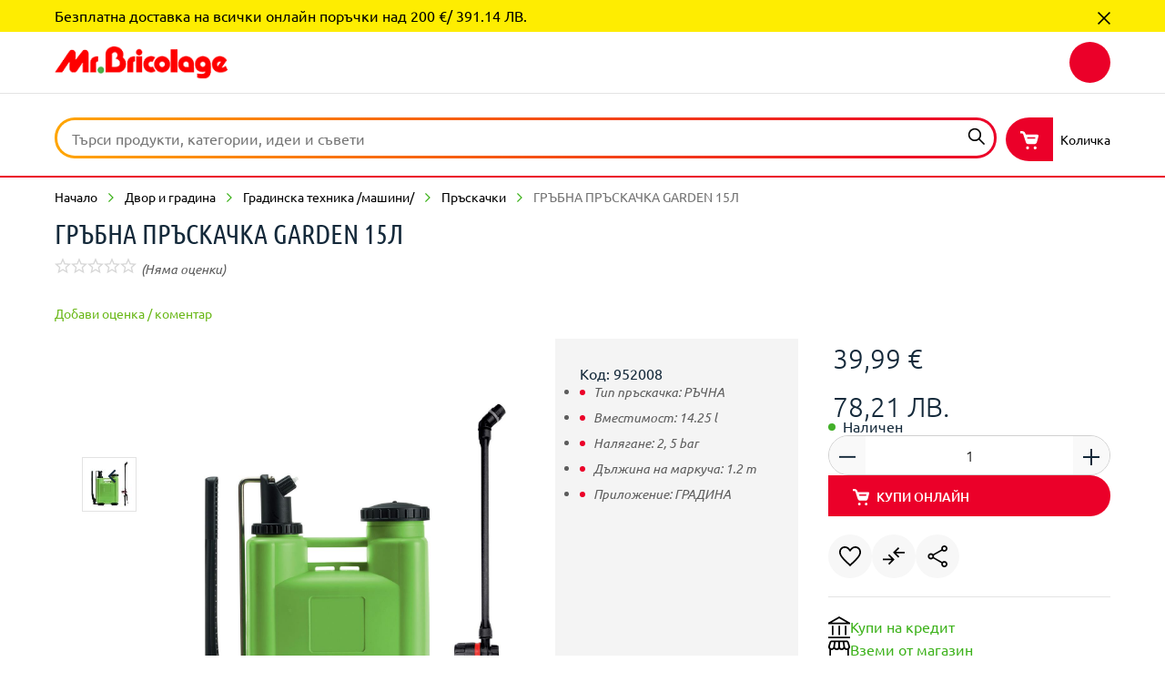

--- FILE ---
content_type: image/svg+xml
request_url: https://api.mr-bricolage.bg/medias/24-028.svg?context=bWFzdGVyfGltYWdlc3w2Nzl8aW1hZ2Uvc3ZnK3htbHxhR0ZsTDJneU15ODVOVGs1TVRjNU16STFORGN3THpJMExUQXlPQzV6ZG1jfGEwNWRjNTMwZjY5ZDA0ZjlmY2VmNzQ3NjljZGY4NDIxMjNiNDE0ZjJiZGEzMGY3MDA2ZmRkNWM5Y2M0ODZkNWU
body_size: -328
content:
<?xml version="1.0" encoding="UTF-8"?>
<svg width="24px" height="24px" viewBox="0 0 24 24" version="1.1" xmlns="http://www.w3.org/2000/svg" xmlns:xlink="http://www.w3.org/1999/xlink">
    <title>UI/Icons/24pt/24-028</title>
    <g id="UI/Icons/24pt/24-028" stroke="none" stroke-width="1" fill="none" fill-rule="evenodd">
        <path d="M0,22.2105263 L0,2 L24,12.1052632 L0,22.2105263 Z M1.89473684,19.2736842 L19.0736842,12.1052632 L1.89473684,4.84210526 L1.89473684,10.1473684 L9.53684211,12.1052632 L1.89473684,14 L1.89473684,19.2736842 Z M1.89473684,19.2736842 L1.89473684,4.84210526 L1.89473684,14 L1.89473684,19.2736842 Z" id="Shape" fill="#000000"></path>
    </g>
</svg>

--- FILE ---
content_type: image/svg+xml
request_url: https://api.mr-bricolage.bg/medias/visa-logo.svg?context=bWFzdGVyfGltYWdlc3w5MDN8aW1hZ2Uvc3ZnK3htbHxhR1E0TDJnM09TODVOVGs1TVRjMU1qazFNREEyTDNacGMyRXRiRzluYnk1emRtY3wyMWUxOTYwNmY0MDcxYjA2ZmVjNWU5NmMxODYwNDRjZWY2YzQwMDlmNjc3ODY0NzU2ZmFlYzQyZWY5MjY2Mjdm
body_size: -80
content:
<svg width="56" height="18" viewBox="0 0 56 18" xmlns="http://www.w3.org/2000/svg">
    <g fill="none" fill-rule="evenodd">
        <path fill="#005C9C" d="M24.276 17.7h-4.57L22.564.311h4.57l-2.857 17.39M15.863.311l-4.357 11.96-.515-2.575-1.538-7.819S9.268.311 7.286.311H.084L0 .605s2.203.454 4.78 1.989L8.75 17.7h4.76L20.78.311h-4.917M46.776 11.55l2.401-6.509 1.351 6.508h-3.752zm5.028 6.15H56L52.342.311h-3.674c-1.697 0-2.11 1.296-2.11 1.296L39.745 17.7h4.762l.954-2.582h5.809l.535 2.582zM40.101 4.493l.652-3.735S38.74 0 36.643 0c-2.268 0-7.652.982-7.652 5.757 0 4.493 6.32 4.548 6.32 6.907s-5.669 1.938-7.54.45l-.68 3.904s2.04.982 5.159.982c3.118 0 7.823-1.6 7.823-5.953 0-4.522-6.377-4.943-6.377-6.908 0-1.966 4.45-1.714 6.405-.646"/>
        <path d="m10.991 9.697-1.538-7.82S9.268.311 7.286.311H.084L0 .605s3.462.711 6.782 3.374c3.174 2.545 4.21 5.718 4.21 5.718" fill="#EE9F3F"/>
    </g>
</svg>


--- FILE ---
content_type: image/svg+xml
request_url: https://api.mr-bricolage.bg/medias/social-facebook.svg?context=bWFzdGVyfGltYWdlc3w1MDh8aW1hZ2Uvc3ZnK3htbHxhRFJtTDJnNE15ODVOVGs1TVRjMU5USTBNemd5TDNOdlkybGhiQzFtWVdObFltOXZheTV6ZG1jfDIyN2M3OTRmYjgzNWM5YWI2M2FjZDI3NTE4MGMxMzc1ZDg1NzI2M2MwNWQ1ODFjZmU3ZGI4YTc4NGVhMjZlYTA
body_size: -322
content:
<svg xmlns:xlink="http://www.w3.org/1999/xlink" xmlns="http://www.w3.org/2000/svg" class="main-footer__social-link-icon" width="24"  height="24" ><defs><symbol id="icon-057" viewBox="0 0 32 32"><path d="M18.385 30.667v-13.38h4.717l.706-5.214h-5.424V8.744c0-1.51.44-2.539 2.714-2.539l2.9-.001V1.54c-.502-.064-2.223-.206-4.226-.206-4.182 0-7.044 2.43-7.044 6.893v3.846H7.999v5.214h4.729v13.38h5.656z"></path></symbol></defs>
                        <use xlink:href="#icon-057"></use>
                    </svg>

--- FILE ---
content_type: text/javascript
request_url: https://cdn.ipaper.io/flipbooks/api/v3/latest.js
body_size: 6292
content:
!function(e,t){"object"==typeof exports&&"object"==typeof module?module.exports=t():"function"==typeof define&&define.amd?define([],t):"object"==typeof exports?exports.iPaperJsApi=t():e.iPaperJsApi=t()}(window,(function(){return function(e){var t={};function n(r){if(t[r])return t[r].exports;var o=t[r]={i:r,l:!1,exports:{}};return e[r].call(o.exports,o,o.exports,n),o.l=!0,o.exports}return n.m=e,n.c=t,n.d=function(e,t,r){n.o(e,t)||Object.defineProperty(e,t,{enumerable:!0,get:r})},n.r=function(e){"undefined"!=typeof Symbol&&Symbol.toStringTag&&Object.defineProperty(e,Symbol.toStringTag,{value:"Module"}),Object.defineProperty(e,"__esModule",{value:!0})},n.t=function(e,t){if(1&t&&(e=n(e)),8&t)return e;if(4&t&&"object"==typeof e&&e&&e.__esModule)return e;var r=Object.create(null);if(n.r(r),Object.defineProperty(r,"default",{enumerable:!0,value:e}),2&t&&"string"!=typeof e)for(var o in e)n.d(r,o,function(t){return e[t]}.bind(null,o));return r},n.n=function(e){var t=e&&e.__esModule?function(){return e.default}:function(){return e};return n.d(t,"a",t),t},n.o=function(e,t){return Object.prototype.hasOwnProperty.call(e,t)},n.p="/dist/",n(n.s=2)}([function(e,t,n){"use strict";n.r(t),n.d(t,"__extends",(function(){return o})),n.d(t,"__assign",(function(){return i})),n.d(t,"__rest",(function(){return a})),n.d(t,"__decorate",(function(){return u})),n.d(t,"__param",(function(){return c})),n.d(t,"__esDecorate",(function(){return s})),n.d(t,"__runInitializers",(function(){return f})),n.d(t,"__propKey",(function(){return d})),n.d(t,"__setFunctionName",(function(){return p})),n.d(t,"__metadata",(function(){return _})),n.d(t,"__awaiter",(function(){return l})),n.d(t,"__generator",(function(){return h})),n.d(t,"__createBinding",(function(){return m})),n.d(t,"__exportStar",(function(){return E})),n.d(t,"__values",(function(){return y})),n.d(t,"__read",(function(){return O})),n.d(t,"__spread",(function(){return b})),n.d(t,"__spreadArrays",(function(){return v})),n.d(t,"__spreadArray",(function(){return T})),n.d(t,"__await",(function(){return S})),n.d(t,"__asyncGenerator",(function(){return A})),n.d(t,"__asyncDelegator",(function(){return g})),n.d(t,"__asyncValues",(function(){return N})),n.d(t,"__makeTemplateObject",(function(){return w})),n.d(t,"__importStar",(function(){return C})),n.d(t,"__importDefault",(function(){return M})),n.d(t,"__classPrivateFieldGet",(function(){return D})),n.d(t,"__classPrivateFieldSet",(function(){return I})),n.d(t,"__classPrivateFieldIn",(function(){return G})),n.d(t,"__addDisposableResource",(function(){return R})),n.d(t,"__disposeResources",(function(){return B}));var r=function(e,t){return(r=Object.setPrototypeOf||{__proto__:[]}instanceof Array&&function(e,t){e.__proto__=t}||function(e,t){for(var n in t)Object.prototype.hasOwnProperty.call(t,n)&&(e[n]=t[n])})(e,t)};function o(e,t){if("function"!=typeof t&&null!==t)throw new TypeError("Class extends value "+String(t)+" is not a constructor or null");function n(){this.constructor=e}r(e,t),e.prototype=null===t?Object.create(t):(n.prototype=t.prototype,new n)}var i=function(){return(i=Object.assign||function(e){for(var t,n=1,r=arguments.length;n<r;n++)for(var o in t=arguments[n])Object.prototype.hasOwnProperty.call(t,o)&&(e[o]=t[o]);return e}).apply(this,arguments)};function a(e,t){var n={};for(var r in e)Object.prototype.hasOwnProperty.call(e,r)&&t.indexOf(r)<0&&(n[r]=e[r]);if(null!=e&&"function"==typeof Object.getOwnPropertySymbols){var o=0;for(r=Object.getOwnPropertySymbols(e);o<r.length;o++)t.indexOf(r[o])<0&&Object.prototype.propertyIsEnumerable.call(e,r[o])&&(n[r[o]]=e[r[o]])}return n}function u(e,t,n,r){var o,i=arguments.length,a=i<3?t:null===r?r=Object.getOwnPropertyDescriptor(t,n):r;if("object"==typeof Reflect&&"function"==typeof Reflect.decorate)a=Reflect.decorate(e,t,n,r);else for(var u=e.length-1;u>=0;u--)(o=e[u])&&(a=(i<3?o(a):i>3?o(t,n,a):o(t,n))||a);return i>3&&a&&Object.defineProperty(t,n,a),a}function c(e,t){return function(n,r){t(n,r,e)}}function s(e,t,n,r,o,i){function a(e){if(void 0!==e&&"function"!=typeof e)throw new TypeError("Function expected");return e}for(var u,c=r.kind,s="getter"===c?"get":"setter"===c?"set":"value",f=!t&&e?r.static?e:e.prototype:null,d=t||(f?Object.getOwnPropertyDescriptor(f,r.name):{}),p=!1,_=n.length-1;_>=0;_--){var l={};for(var h in r)l[h]="access"===h?{}:r[h];for(var h in r.access)l.access[h]=r.access[h];l.addInitializer=function(e){if(p)throw new TypeError("Cannot add initializers after decoration has completed");i.push(a(e||null))};var m=(0,n[_])("accessor"===c?{get:d.get,set:d.set}:d[s],l);if("accessor"===c){if(void 0===m)continue;if(null===m||"object"!=typeof m)throw new TypeError("Object expected");(u=a(m.get))&&(d.get=u),(u=a(m.set))&&(d.set=u),(u=a(m.init))&&o.unshift(u)}else(u=a(m))&&("field"===c?o.unshift(u):d[s]=u)}f&&Object.defineProperty(f,r.name,d),p=!0}function f(e,t,n){for(var r=arguments.length>2,o=0;o<t.length;o++)n=r?t[o].call(e,n):t[o].call(e);return r?n:void 0}function d(e){return"symbol"==typeof e?e:"".concat(e)}function p(e,t,n){return"symbol"==typeof t&&(t=t.description?"[".concat(t.description,"]"):""),Object.defineProperty(e,"name",{configurable:!0,value:n?"".concat(n," ",t):t})}function _(e,t){if("object"==typeof Reflect&&"function"==typeof Reflect.metadata)return Reflect.metadata(e,t)}function l(e,t,n,r){return new(n||(n=Promise))((function(o,i){function a(e){try{c(r.next(e))}catch(e){i(e)}}function u(e){try{c(r.throw(e))}catch(e){i(e)}}function c(e){var t;e.done?o(e.value):(t=e.value,t instanceof n?t:new n((function(e){e(t)}))).then(a,u)}c((r=r.apply(e,t||[])).next())}))}function h(e,t){var n,r,o,i,a={label:0,sent:function(){if(1&o[0])throw o[1];return o[1]},trys:[],ops:[]};return i={next:u(0),throw:u(1),return:u(2)},"function"==typeof Symbol&&(i[Symbol.iterator]=function(){return this}),i;function u(u){return function(c){return function(u){if(n)throw new TypeError("Generator is already executing.");for(;i&&(i=0,u[0]&&(a=0)),a;)try{if(n=1,r&&(o=2&u[0]?r.return:u[0]?r.throw||((o=r.return)&&o.call(r),0):r.next)&&!(o=o.call(r,u[1])).done)return o;switch(r=0,o&&(u=[2&u[0],o.value]),u[0]){case 0:case 1:o=u;break;case 4:return a.label++,{value:u[1],done:!1};case 5:a.label++,r=u[1],u=[0];continue;case 7:u=a.ops.pop(),a.trys.pop();continue;default:if(!(o=a.trys,(o=o.length>0&&o[o.length-1])||6!==u[0]&&2!==u[0])){a=0;continue}if(3===u[0]&&(!o||u[1]>o[0]&&u[1]<o[3])){a.label=u[1];break}if(6===u[0]&&a.label<o[1]){a.label=o[1],o=u;break}if(o&&a.label<o[2]){a.label=o[2],a.ops.push(u);break}o[2]&&a.ops.pop(),a.trys.pop();continue}u=t.call(e,a)}catch(e){u=[6,e],r=0}finally{n=o=0}if(5&u[0])throw u[1];return{value:u[0]?u[1]:void 0,done:!0}}([u,c])}}}var m=Object.create?function(e,t,n,r){void 0===r&&(r=n);var o=Object.getOwnPropertyDescriptor(t,n);o&&!("get"in o?!t.__esModule:o.writable||o.configurable)||(o={enumerable:!0,get:function(){return t[n]}}),Object.defineProperty(e,r,o)}:function(e,t,n,r){void 0===r&&(r=n),e[r]=t[n]};function E(e,t){for(var n in e)"default"===n||Object.prototype.hasOwnProperty.call(t,n)||m(t,e,n)}function y(e){var t="function"==typeof Symbol&&Symbol.iterator,n=t&&e[t],r=0;if(n)return n.call(e);if(e&&"number"==typeof e.length)return{next:function(){return e&&r>=e.length&&(e=void 0),{value:e&&e[r++],done:!e}}};throw new TypeError(t?"Object is not iterable.":"Symbol.iterator is not defined.")}function O(e,t){var n="function"==typeof Symbol&&e[Symbol.iterator];if(!n)return e;var r,o,i=n.call(e),a=[];try{for(;(void 0===t||t-- >0)&&!(r=i.next()).done;)a.push(r.value)}catch(e){o={error:e}}finally{try{r&&!r.done&&(n=i.return)&&n.call(i)}finally{if(o)throw o.error}}return a}function b(){for(var e=[],t=0;t<arguments.length;t++)e=e.concat(O(arguments[t]));return e}function v(){for(var e=0,t=0,n=arguments.length;t<n;t++)e+=arguments[t].length;var r=Array(e),o=0;for(t=0;t<n;t++)for(var i=arguments[t],a=0,u=i.length;a<u;a++,o++)r[o]=i[a];return r}function T(e,t,n){if(n||2===arguments.length)for(var r,o=0,i=t.length;o<i;o++)!r&&o in t||(r||(r=Array.prototype.slice.call(t,0,o)),r[o]=t[o]);return e.concat(r||Array.prototype.slice.call(t))}function S(e){return this instanceof S?(this.v=e,this):new S(e)}function A(e,t,n){if(!Symbol.asyncIterator)throw new TypeError("Symbol.asyncIterator is not defined.");var r,o=n.apply(e,t||[]),i=[];return r={},a("next"),a("throw"),a("return"),r[Symbol.asyncIterator]=function(){return this},r;function a(e){o[e]&&(r[e]=function(t){return new Promise((function(n,r){i.push([e,t,n,r])>1||u(e,t)}))})}function u(e,t){try{(n=o[e](t)).value instanceof S?Promise.resolve(n.value.v).then(c,s):f(i[0][2],n)}catch(e){f(i[0][3],e)}var n}function c(e){u("next",e)}function s(e){u("throw",e)}function f(e,t){e(t),i.shift(),i.length&&u(i[0][0],i[0][1])}}function g(e){var t,n;return t={},r("next"),r("throw",(function(e){throw e})),r("return"),t[Symbol.iterator]=function(){return this},t;function r(r,o){t[r]=e[r]?function(t){return(n=!n)?{value:S(e[r](t)),done:!1}:o?o(t):t}:o}}function N(e){if(!Symbol.asyncIterator)throw new TypeError("Symbol.asyncIterator is not defined.");var t,n=e[Symbol.asyncIterator];return n?n.call(e):(e=y(e),t={},r("next"),r("throw"),r("return"),t[Symbol.asyncIterator]=function(){return this},t);function r(n){t[n]=e[n]&&function(t){return new Promise((function(r,o){(function(e,t,n,r){Promise.resolve(r).then((function(t){e({value:t,done:n})}),t)})(r,o,(t=e[n](t)).done,t.value)}))}}}function w(e,t){return Object.defineProperty?Object.defineProperty(e,"raw",{value:t}):e.raw=t,e}var P=Object.create?function(e,t){Object.defineProperty(e,"default",{enumerable:!0,value:t})}:function(e,t){e.default=t};function C(e){if(e&&e.__esModule)return e;var t={};if(null!=e)for(var n in e)"default"!==n&&Object.prototype.hasOwnProperty.call(e,n)&&m(t,e,n);return P(t,e),t}function M(e){return e&&e.__esModule?e:{default:e}}function D(e,t,n,r){if("a"===n&&!r)throw new TypeError("Private accessor was defined without a getter");if("function"==typeof t?e!==t||!r:!t.has(e))throw new TypeError("Cannot read private member from an object whose class did not declare it");return"m"===n?r:"a"===n?r.call(e):r?r.value:t.get(e)}function I(e,t,n,r,o){if("m"===r)throw new TypeError("Private method is not writable");if("a"===r&&!o)throw new TypeError("Private accessor was defined without a setter");if("function"==typeof t?e!==t||!o:!t.has(e))throw new TypeError("Cannot write private member to an object whose class did not declare it");return"a"===r?o.call(e,n):o?o.value=n:t.set(e,n),n}function G(e,t){if(null===t||"object"!=typeof t&&"function"!=typeof t)throw new TypeError("Cannot use 'in' operator on non-object");return"function"==typeof e?t===e:e.has(t)}function R(e,t,n){if(null!=t){if("object"!=typeof t&&"function"!=typeof t)throw new TypeError("Object expected.");var r;if(n){if(!Symbol.asyncDispose)throw new TypeError("Symbol.asyncDispose is not defined.");r=t[Symbol.asyncDispose]}if(void 0===r){if(!Symbol.dispose)throw new TypeError("Symbol.dispose is not defined.");r=t[Symbol.dispose]}if("function"!=typeof r)throw new TypeError("Object not disposable.");e.stack.push({value:t,dispose:r,async:n})}else n&&e.stack.push({async:!0});return t}var x="function"==typeof SuppressedError?SuppressedError:function(e,t,n){var r=new Error(n);return r.name="SuppressedError",r.error=e,r.suppressed=t,r};function B(e){function t(t){e.error=e.hasError?new x(t,e.error,"An error was suppressed during disposal."):t,e.hasError=!0}return function n(){for(;e.stack.length;){var r=e.stack.pop();try{var o=r.dispose&&r.dispose.call(r.value);if(r.async)return Promise.resolve(o).then(n,(function(e){return t(e),n()}))}catch(e){t(e)}}if(e.hasError)throw e.error}()}t.default={__extends:o,__assign:i,__rest:a,__decorate:u,__param:c,__metadata:_,__awaiter:l,__generator:h,__createBinding:m,__exportStar:E,__values:y,__read:O,__spread:b,__spreadArrays:v,__spreadArray:T,__await:S,__asyncGenerator:A,__asyncDelegator:g,__asyncValues:N,__makeTemplateObject:w,__importStar:C,__importDefault:M,__classPrivateFieldGet:D,__classPrivateFieldSet:I,__classPrivateFieldIn:G,__addDisposableResource:R,__disposeResources:B}},function(e,t,n){"use strict";var r,o,i;Object.defineProperty(t,"__esModule",{value:!0}),t.HandshakeMethod=t.EventType=t.ApiV3Method=void 0,function(e){e.BASKET_ON_OPENED="basket.onOpened",e.BASKET_ON_CLOSED="basket.onClosed",e.BASKET_ON_TOGGLED="basket.onToggled",e.BASKET_ADD_PRODUCT="basket.addProduct",e.BASKET_ON_PRODUCT_ADD="basket.onProductAdd",e.BASKET_ON_PRODUCT_ADDED="basket.onProductAdded",e.BASKET_OPEN="basket.open",e.BASKET_CLOSE="basket.close",e.BASKET_GET_STATE="basket.getState",e.BUILDER_OPEN="builder.open",e.BUILDER_CLOSE="builder.close",e.BUILDER_GET_STATE="builder.getState",e.CONSENT_GET="consent.get",e.CONSENT_SET="consent.set",e.CONSENT_SHOW="consent.show",e.CONSENT_ON_SHOW="consent.onShow",e.CONSENT_ON_CHANGE="consent.onChange",e.PAGING_GET_STATE="paging.getState",e.PAGING_ON_CHANGE="paging.onChange",e.PAGING_GO_TO_PAGE="paging.goToPage",e.PAGING_GO_TO_NEXT_PAGE="paging.goToNextPage",e.PAGING_GO_TO_PREV_PAGE="paging.goToPrevPage",e.PUBLICATION_ON_SPREAD_CHANGE="publication.onSpreadChange",e.PUBLICATION_ON_PAGE_ELEMENT_CLICK="publication.onPageElementClick",e.PUBLICATION_ON_DIMENSIONS_CHANGE="publication.onDimensionsChange",e.PUBLICATION_ON_DOWNLOAD="publication.onDownload",e.PUBLICATION_GET_DETAILS="publication.getDetails",e.SEARCH_OPEN="search.open",e.SEARCH_CLOSE="search.close",e.SEARCH_QUERY="search.query",e.SEARCH_ON_SEARCH="search.onSearch",e.TABLE_OF_CONTENTS_CLOSE="tableOfContents.close",e.TABLE_OF_CONTENTS_OPEN="tableOfContents.open",e.TABLE_OF_CONTENTS_GET_STATE="tableOfContents.getState",e.TABLE_OF_CONTENTS_ON_OPEN="tableOfContents.onOpen",e.UPDATE_CONFIG="updateConfig",e.SHARE_ON_SHARE="share.onShare"}(r||(t.ApiV3Method=r={})),function(e){e.READY="READY",e.BEFOREUNLOAD="BEFOREUNLOAD",e.HANDSHAKE="HANDSHAKE",e.METHOD="METHOD",e.UNSUBSCRIBE="UNSUBSCRIBE"}(o||(t.EventType=o={})),function(e){e.DONE="DONE",e.START="START"}(i||(t.HandshakeMethod=i={}))},function(e,t,n){"use strict";Object.defineProperty(t,"__esModule",{value:!0});var r=n(3);t.default=function(e,t){if(3===t)return new r.iPaperAPIv3(e);throw new Error("Unsupported version")}},function(e,t,n){"use strict";Object.defineProperty(t,"__esModule",{value:!0}),t.iPaperAPIv3=void 0;var r=n(0),o=n(1),i=n(4),a=function(){function e(e,t,n){var a=this;this.consent={get:function(e){return r.__awaiter(a,void 0,Promise,(function(){var t;return r.__generator(this,(function(n){switch(n.label){case 0:return[4,this.transmitter.executeCommand(o.ApiV3Method.CONSENT_GET)];case 1:return t=n.sent(),"function"==typeof e&&e(t),[2,t]}}))}))},set:function(e,t){return r.__awaiter(a,void 0,Promise,(function(){var n;return r.__generator(this,(function(r){switch(r.label){case 0:return[4,this.transmitter.executeCommand(o.ApiV3Method.CONSENT_SET,e)];case 1:return n=r.sent(),"function"==typeof t&&t(n),[2,n]}}))}))},show:function(){return r.__awaiter(a,void 0,Promise,(function(){return r.__generator(this,(function(e){switch(e.label){case 0:return[4,this.transmitter.executeCommand(o.ApiV3Method.CONSENT_SHOW)];case 1:return[2,e.sent()]}}))}))},onChange:function(e){return a.transmitter.createSubscription(o.ApiV3Method.CONSENT_ON_CHANGE,e)},onShow:function(e){return a.transmitter.createSubscription(o.ApiV3Method.CONSENT_ON_SHOW,e)}},this.basket={onOpened:function(e){return a.transmitter.createSubscription(o.ApiV3Method.BASKET_ON_OPENED,e)},onClosed:function(e){return a.transmitter.createSubscription(o.ApiV3Method.BASKET_ON_CLOSED,e)},onToggled:function(e){return a.transmitter.createSubscription(o.ApiV3Method.BASKET_ON_TOGGLED,e)},addProduct:function(e){a.transmitter.executeCommand(o.ApiV3Method.BASKET_ADD_PRODUCT,{product:e})},onProductAdd:function(e){return a.transmitter.createSubscription(o.ApiV3Method.BASKET_ON_PRODUCT_ADD,e)},onProductAdded:function(e){return a.transmitter.createSubscription(o.ApiV3Method.BASKET_ON_PRODUCT_ADDED,e)},open:function(){a.transmitter.executeCommand(o.ApiV3Method.BASKET_OPEN)},close:function(){a.transmitter.executeCommand(o.ApiV3Method.BASKET_CLOSE)},getState:function(e){return r.__awaiter(a,void 0,Promise,(function(){var t;return r.__generator(this,(function(n){switch(n.label){case 0:return[4,this.transmitter.executeCommand(o.ApiV3Method.BASKET_GET_STATE)];case 1:return t=n.sent(),"function"==typeof e&&e(t),[2,t]}}))}))}},this.builder={open:function(){a.transmitter.executeCommand(o.ApiV3Method.BUILDER_OPEN)},close:function(){a.transmitter.executeCommand(o.ApiV3Method.BUILDER_CLOSE)},getState:function(e){return r.__awaiter(a,void 0,Promise,(function(){var t;return r.__generator(this,(function(n){switch(n.label){case 0:return[4,this.transmitter.executeCommand(o.ApiV3Method.BUILDER_GET_STATE)];case 1:return t=n.sent(),"function"==typeof e&&e(t),[2,t]}}))}))}},this.paging={getState:function(e){return r.__awaiter(a,void 0,Promise,(function(){var t;return r.__generator(this,(function(n){switch(n.label){case 0:return[4,this.transmitter.executeCommand(o.ApiV3Method.PAGING_GET_STATE)];case 1:return t=n.sent(),"function"==typeof e&&e(t),[2,t]}}))}))},goToPage:function(e){a.transmitter.executeCommand(o.ApiV3Method.PAGING_GO_TO_PAGE,{pageNumber:e})},goToNextPage:function(){a.transmitter.executeCommand(o.ApiV3Method.PAGING_GO_TO_NEXT_PAGE)},goToPrevPage:function(){a.transmitter.executeCommand(o.ApiV3Method.PAGING_GO_TO_PREV_PAGE)},onChange:function(e){return a.transmitter.createSubscription(o.ApiV3Method.PAGING_ON_CHANGE,e)}},this.publication={onSpreadChange:function(e){return a.transmitter.createSubscription(o.ApiV3Method.PUBLICATION_ON_SPREAD_CHANGE,e)},onPageElementClick:function(e){return a.transmitter.createSubscription(o.ApiV3Method.PUBLICATION_ON_PAGE_ELEMENT_CLICK,e)},onDimensionsChange:function(e){return a.transmitter.createSubscription(o.ApiV3Method.PUBLICATION_ON_DIMENSIONS_CHANGE,e)},onDownload:function(e){return a.transmitter.createSubscription(o.ApiV3Method.PUBLICATION_ON_DOWNLOAD,e)},getDetails:function(e){return r.__awaiter(a,void 0,Promise,(function(){var t;return r.__generator(this,(function(n){switch(n.label){case 0:return[4,this.transmitter.executeCommand(o.ApiV3Method.PUBLICATION_GET_DETAILS)];case 1:return t=n.sent(),"function"==typeof e&&e(t),[2,t]}}))}))}},this.search={open:function(){a.transmitter.executeCommand(o.ApiV3Method.SEARCH_OPEN)},close:function(){a.transmitter.executeCommand(o.ApiV3Method.SEARCH_CLOSE)},query:function(e){a.transmitter.executeCommand(o.ApiV3Method.SEARCH_QUERY,e)},onSearch:function(e){return a.transmitter.createSubscription(o.ApiV3Method.SEARCH_ON_SEARCH,e)}},this.tableOfContents={open:function(){a.transmitter.executeCommand(o.ApiV3Method.TABLE_OF_CONTENTS_OPEN)},close:function(){a.transmitter.executeCommand(o.ApiV3Method.TABLE_OF_CONTENTS_CLOSE)},getState:function(e){return r.__awaiter(a,void 0,Promise,(function(){var t;return r.__generator(this,(function(n){switch(n.label){case 0:return[4,this.transmitter.executeCommand(o.ApiV3Method.TABLE_OF_CONTENTS_GET_STATE)];case 1:return t=n.sent(),"function"==typeof e&&e(t),[2,t]}}))}))},onOpen:function(e){return a.transmitter.createSubscription(o.ApiV3Method.TABLE_OF_CONTENTS_ON_OPEN,e)}},this.share={onShare:function(e){return a.transmitter.createSubscription(o.ApiV3Method.SHARE_ON_SHARE,e)}};var u=Object.assign({},{version:3,shimVersion:t});this.transmitter=n||new i.Transmitter(e,u)}return e.prototype.updateConfig=function(e){this.transmitter.executeCommand(o.ApiV3Method.UPDATE_CONFIG,e)},e.prototype.destroy=function(){this.transmitter.disconnect()},e}();t.iPaperAPIv3=a},function(e,t,n){"use strict";Object.defineProperty(t,"__esModule",{value:!0}),t.Transmitter=t.resolveIframe=void 0;var r=n(0),o=n(1),i=function(){function e(){this.queue=[]}return e.prototype.add=function(){var e=this;return new Promise((function(t){return e.queue.push(t)}))},e.prototype.execute=function(){this.queue.forEach((function(e){return e()})),this.queue=[]},e}();t.resolveIframe=function(){return new Promise((function(e){window.addEventListener("message",(function t(n){if(n.data&&n.data.eventType){var r=n.data,o=r.args?JSON.parse(r.args):void 0,i=document.querySelector('iframe[src="'.concat(o.location,'"]'));i&&(window.removeEventListener("message",t),e(i))}}))}))};var a=function(){function e(e,t){this.iframe=e,this.config=t,this.isReady=!1,this.commandQueue=new i,this.subscriptionQueue=new i,this.subscribeCount=0,this.subscribeMap=new Map,this.unsubscribeMap=new Map,this.channels=new Set,this.initialize()}return e.prototype.initialize=function(){return r.__awaiter(this,void 0,Promise,(function(){var e,t=this;return r.__generator(this,(function(n){switch(n.label){case 0:return e=function(){return r.__awaiter(t,void 0,Promise,(function(){var e=this;return r.__generator(this,(function(t){switch(t.label){case 0:return[4,this.connect()];case 1:return t.sent(),this.subscribeMap.forEach((function(t,n){return e.createSubscription(t.methodName,t.callback,n)})),this.iframe.onload=null,[2]}}))}))},window.addEventListener("message",(function(n){n.data.eventType===o.EventType.BEFOREUNLOAD&&(t.iframe.onload=e)})),[4,this.connect()];case 1:return n.sent(),[2]}}))}))},e.prototype.connect=function(){return r.__awaiter(this,void 0,Promise,(function(){return r.__generator(this,(function(e){switch(e.label){case 0:return this.isReady=!1,[4,this.handshake()];case 1:return e.sent(),this.isReady=!0,this.subscriptionQueue.execute(),this.commandQueue.execute(),[2]}}))}))},e.prototype.handshake=function(){return r.__awaiter(this,void 0,Promise,(function(){var e=this;return r.__generator(this,(function(t){return[2,new Promise((function(t){var n=!1,r=new MessageChannel,i=JSON.stringify(e.config),a={eventType:o.EventType.HANDSHAKE,methodName:o.HandshakeMethod.START,args:i};e.iframe.contentWindow.postMessage(a,"*",[r.port2]),r.port1.onmessage=function(e){var i=e.data;i.eventType==o.EventType.HANDSHAKE&&i.methodName===o.HandshakeMethod.DONE&&(r.port1.close(),n=!0,t(void 0))},setTimeout((function(){0==n&&(r.port1.close(),e.handshake().then((function(){return t(void 0)})))}),500)}))]}))}))},e.prototype.executeCommand=function(e,t){return r.__awaiter(this,void 0,Promise,(function(){var n,i,a;return r.__generator(this,(function(r){switch(r.label){case 0:return this.isReady?[3,2]:[4,this.commandQueue.add()];case 1:r.sent(),r.label=2;case 2:return n=JSON.stringify(t),i={eventType:o.EventType.METHOD,methodName:e,args:n},a=new MessageChannel,this.iframe.contentWindow.postMessage(i,"*",[a.port2]),[2,new Promise((function(e){a.port1.onmessage=function(t){if(t.data&&t.data.eventType){var n=t.data;a.port1.close();var r=n&&n.args?JSON.parse(n.args):void 0;e(r)}}}))]}}))}))},e.prototype.createSubscription=function(e,t){return r.__awaiter(this,arguments,Promise,(function(e,t,n){var i,a,u,c=this;return void 0===n&&(n=this.subscribeCount++),r.__generator(this,(function(r){switch(r.label){case 0:return this.isReady?[3,2]:[4,this.subscriptionQueue.add()];case 1:r.sent(),r.label=2;case 2:return i=new MessageChannel,a={eventType:o.EventType.METHOD,methodName:e},this.iframe.contentWindow.postMessage(a,"*",[i.port2]),this.channels.add(i),i.port1.onmessage=function(e){var n=e.data,r=n&&n.args?JSON.parse(n.args):void 0;t(r)},u=function(){var t={eventType:o.EventType.UNSUBSCRIBE,methodName:e};i.port1.postMessage(t),i.port1.close(),c.channels.delete(i)},this.subscribeMap.set(n,{methodName:e,callback:t}),this.unsubscribeMap.set(n,u),[2,{unsubscribe:function(){var e;null===(e=c.unsubscribeMap.get(n))||void 0===e||e(),c.unsubscribeMap.delete(n),c.subscribeMap.delete(n)}}]}}))}))},e.prototype.disconnect=function(){this.channels.forEach((function(e){var t={eventType:o.EventType.UNSUBSCRIBE};e.port1.postMessage(t),e.port1.close()})),this.channels.clear()},e}();t.Transmitter=a}]).default}));